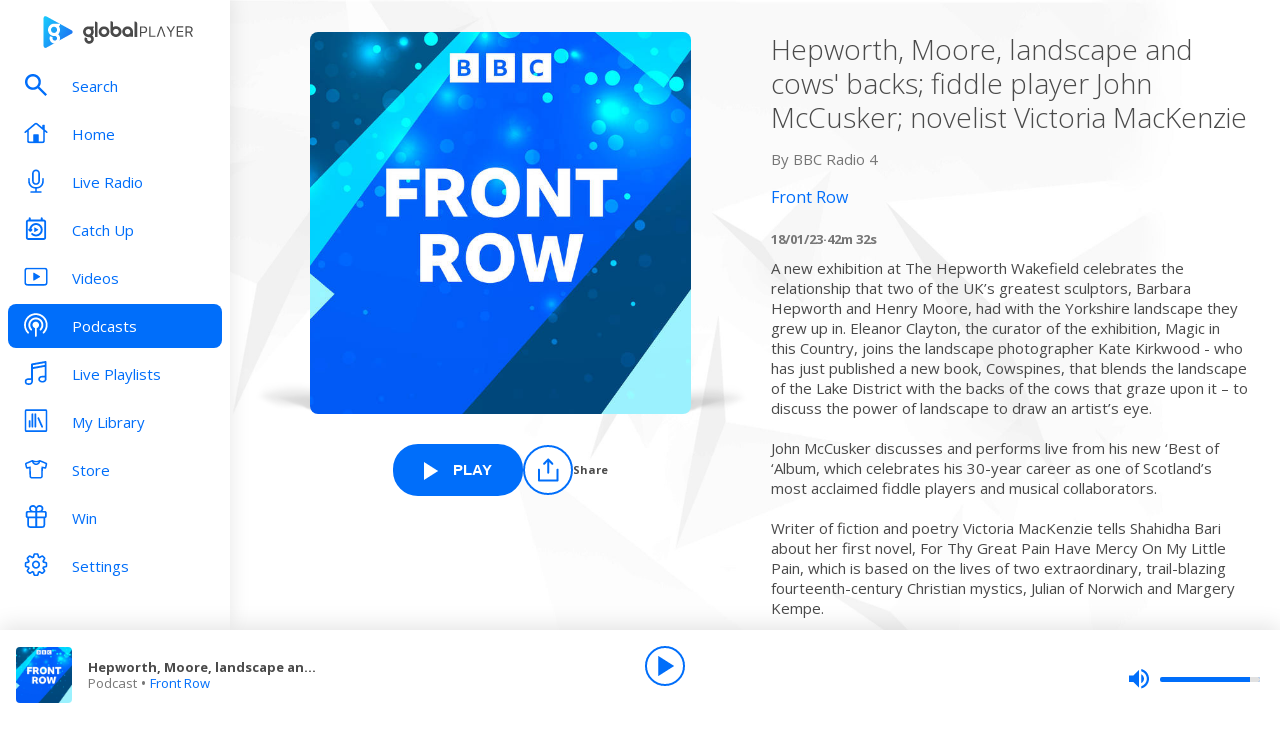

--- FILE ---
content_type: application/javascript; charset=UTF-8
request_url: https://www.globalplayer.com/_next/static/chunks/1266-d176d55c6380a67d.js
body_size: 3674
content:
(self.webpackChunk_N_E=self.webpackChunk_N_E||[]).push([[1266],{11796:e=>{e.exports={settings:"settings_settings__pOwex",panel:"settings_panel__dUKly",title:"settings_title__IZj6b",subtitle:"settings_subtitle___sXGY",description:"settings_description__ryuV9",main:"settings_main__hYN09",name:"settings_name__gYgj6",email:"settings_email__coP5R",text:"settings_text__pvwRo",links:"settings_links__ztdmB",editProfile:"settings_editProfile__dGn_z",linkConfirmation:"settings_linkConfirmation__0ilg8",linkDevice:"settings_linkDevice__PSliD",link:"settings_link__9fu0z",settingContainer:"settings_settingContainer__wstuK",chevron:"settings_chevron__OXyUF",hoverState:"settings_hoverState__J1HHX",footer:"settings_footer__uJxql",settingsContainer:"settings_settingsContainer__cq8_2",settingTitle:"settings_settingTitle__A3GKe"}},27663:(e,t,n)=>{"use strict";n.d(t,{A:()=>y});var a=n(37876),s=n(86914),i=n(65894),l=n(85888),r=n(48230),o=n.n(r),c=n(67028),_=n.n(c);let d=e=>{let{directionLeft:t=!0,longArrow:n=!0,navLinkClassname:r="",href:c,onBack:d,children:g}=e;return(0,a.jsx)(o(),{"data-testid":"backforwardlink",href:c||"#",onClick:e=>{!c&&d&&(e.preventDefault(),d())},className:(0,i.t4)([_().backForwardLink,t?"":_().arrowDirectionReverse,_()[r]]),children:(0,a.jsxs)(a.Fragment,{children:[(0,a.jsx)(l.A,{icon:t?n?s.A.ArrowLeft:s.A.ChevronLeft:n?s.A.ArrowRight:s.A.ChevronRight}),(0,a.jsx)("div",{className:_().children,children:g})]})})};var g=n(70319),h=n.n(g);let y=e=>{let{className:t,titlePositioning:n,title:r,text:o,children:c,showBackNav:_=!1,navDirectionLeft:g,navText:y,headerStyles:p,brand:m,longNavArrow:u=!0,linkHref:x,hasLogo:k=!1,navLinkClassname:v="",titleMargin:w="large",backAction:j,includesLogo:f=!1,...b}=e,N="none"===m?h().noBackground:h()[m];return(0,a.jsxs)("div",{className:(0,i.t4)([h().headerPanel,t,m&&N]),style:p,...b,children:[(0,a.jsx)("div",{className:(0,i.t4)([h().navTitle,"".concat(g?h().left:h().right)]),children:_&&(0,a.jsx)(d,{navLinkClassname:v,href:x,longArrow:u,directionLeft:g,onBack:j,children:y})}),(0,a.jsxs)("div",{className:(0,i.t4)([h().headerContainer,f?h().column:null]),children:[f&&(0,a.jsxs)("div",{className:h().logoContainer,children:[(0,a.jsx)(l.A,{icon:s.A.GlobalPlayerLogoStraplineWhite,className:h().globalPlayerLogo,alt:"Global Player logo"}),(0,a.jsx)(l.A,{icon:s.A.GlobalPlayerIconWhite,className:h().globalPlayerIcon,alt:"Global Player logo"})]}),r?(0,a.jsx)("h1",{className:(0,i.t4)([h().title,h()[w],n&&h()[n],k?h().hasLogo:""]),children:r}):null,o?(0,a.jsx)("p",{className:h().text,children:o}):null,c]})]})}},67028:e=>{e.exports={backForwardLink:"style_backForwardLink__HLj5I",videoPage:"style_videoPage__6LPoG",videoCatgoryPage:"style_videoCatgoryPage__dFEc3",children:"style_children__IuDQZ",arrowDirectionReverse:"style_arrowDirectionReverse__GL83f"}},70319:e=>{e.exports={headerPanel:"style_headerPanel__wXMGP",navTitle:"style_navTitle__Vh37r",title:"style_title__tTCzB",hasLogo:"style_hasLogo__uKaHZ",top:"style_top__xcu4p",large:"style_large__wMboo",medium:"style_medium__5i4K2",small:"style_small__WD9Nw",none:"style_none__1opSW",headerContainer:"style_headerContainer__i_GD5",column:"style_column__hmPWx",logoContainer:"style_logoContainer__3YVNk",globalPlayerLogo:"style_globalPlayerLogo__dLb_t",globalPlayerIcon:"style_globalPlayerIcon__JvvR_",left:"style_left__FVB7s",right:"style_right__i2toy",text:"style_text__CWaW1",button:"style_button__qHwtD",login:"style_login__8XmSX",noBackground:"style_noBackground__euvHL",capital:"style_capital__1uvoF","capital-chill":"style_capital-chill__jIvpD","capital-xtra":"style_capital-xtra__t0yH8","classic-fm":"style_classic-fm__lerCF",gold:"style_gold__qRzdE",heart:"style_heart__C0Yrt",lbc:"style_lbc__ehfGn","radio-x":"style_radio-x__QBIQg","radio-x-classic-rock":"style_radio-x-classic-rock__p9I5p",smooth:"style_smooth__x2X1J"}},91266:(e,t,n)=>{"use strict";n.r(t),n.d(t,{SignInButtons:()=>I,__N_SSP:()=>S,default:()=>D});var a=n(37876),s=n(14232),i=n(48230),l=n.n(i),r=n(89099),o=n.n(r),c=n(81346),_=n(92218),d=n(42158),g=n(80245),h=n(78886),y=n(5120),p=n(85888),m=n(27663),u=n(31533),x=n(63554),k=n(86914),v=n(34557),w=n(47753),j=n(6588),f=n(56388),b=n(11796),N=n.n(b);let A=e=>{let{provider:t,displayName:n}=e;return(0,a.jsx)(l(),{...g.A.alexaAccountLinkingLanding(),legacyBehavior:!0,children:(0,a.jsx)("span",{className:N().linkDevice,"data-testid":"settings-link-".concat(t),children:"Link with ".concat(n," (link now)")})})},P=e=>{let{provider:t,displayName:n}=e;return(0,a.jsx)("p",{className:N().linkConfirmation,"data-testid":"settings-device-linked-confirmation-".concat(t),children:"Link with ".concat(n," (linked)")})},C=()=>{let{isLoggedIn:e}=(0,c.As)(),[t,n]=(0,s.useState)([]),i=(0,c.u)(d.g.linked_devices_status);return(0,s.useEffect)(()=>{let t=async()=>{try{let e=await (0,h.iJ)();n(e)}catch(e){w.A.error(e)}};e&&t()},[e]),(0,a.jsx)(a.Fragment,{children:t.map((e,t)=>{let{provider:n,isLinked:s,displayName:l}=e;return s&&i?(0,a.jsx)(P,{provider:n,displayName:l},"".concat(n,"-").concat(t)):(0,a.jsx)(A,{provider:n,displayName:l},"".concat(n,"-").concat(t))})})},L=()=>{let{user:e}=(0,c.As)();return(0,a.jsxs)("div",{children:[(0,a.jsxs)("p",{className:N().name,children:[e.firstName||"-"," ",e.lastName]}),(0,a.jsx)("p",{className:N().email,children:e.email||"-"}),(0,a.jsxs)("div",{className:N().links,children:[(0,a.jsx)(l(),{...g.A.settingsEditProfile(),legacyBehavior:!0,children:(0,a.jsx)("span",{className:N().editProfile,"data-testid":"settings-edit-profile",children:"View & Edit Profile"})}),(0,a.jsx)(C,{})]})]})};var S=!0;let I=()=>(0,a.jsx)(u.A,{onSignIn:()=>{o().push(g.A.signIn().as)},onSignUp:()=>{o().push(g.A.signUp().as)},orientation:"horizontal",buttonLevel:"on"}),D=(0,r.withRouter)(e=>{let{router:t}=e,{isLoggedIn:n,logout:i,showResetPasswordModal:r}=(0,c.As)(),{query:o}=t;(0,s.useEffect)(()=>{(0,f.MH)({trackingTitle:"settings"});let{dataLayer:e,zE:t}=window;return window.WaitForIt.wait_for(["dataLayer_ready"],()=>{void 0!==e&&void 0===t&&e.push({event:"zendesk_gtm_fire"})},1e4),window.WaitForIt.wait_for(["zendesk_ready"],()=>{void 0!==t&&(t("webWidget","show"),t("webWidget:on","close",function(){0!==window.location.pathname.indexOf("/settings")&&t("webWidget","hide")}))},1e4),()=>{try{if(void 0!==t){let e=t("webWidget:get","display");"launcher"===e&&t("webWidget","hide")}}catch(e){w.A.warn(e)}}},[]),(0,s.useEffect)(()=>{var e;(null==(e=o.pwrt)?void 0:e.length)>1&&r(o.pwrt)},[o.pwrt]);let d=async e=>{e.preventDefault(),window._sp_&&window._sp_.loadPrivacyManagerModal(v.A.SOURCEPOINT_PRIVACY_MANAGER_ID)},h=g.A.settingsLP();return(0,a.jsxs)(a.Fragment,{children:[(0,a.jsx)(_.A,{canonical:"".concat(j.A.openGraph.url).concat(h.as),title:"Settings"}),(0,a.jsxs)("div",{id:"main-content",className:N().settings,"data-testid":"settings-page",children:[(0,a.jsx)(m.A,{className:N().main,title:"Settings",text:n?"":(0,a.jsxs)(a.Fragment,{children:[(0,a.jsx)("b",{children:"Sign In"})," or ",(0,a.jsx)("b",{children:"Sign Up"})," to create your library ",(0,a.jsx)("br",{}),"and add your favourite shows"]}),children:n?(0,a.jsx)(L,{}):(0,a.jsx)(I,{})}),(0,a.jsxs)(x.N,{withBackground:!1,children:[n&&(0,a.jsxs)("div",{className:N().panel,children:[(0,a.jsx)("h2",{className:N().title,children:"Playback Settings"}),(0,a.jsx)("div",{children:(0,a.jsxs)(l(),{className:N().link,...g.A.settingsAutoplay(),"data-testid":"settings__panel__link",children:["Autoplay",(0,a.jsx)(p.A,{className:N().chevron,icon:k.A.ChevronRight})]})})]}),(0,a.jsxs)("div",{className:N().panel,children:[(0,a.jsx)("h2",{className:N().title,children:"About"}),(0,a.jsxs)("div",{children:[(0,a.jsx)("a",{className:N().link,"data-testid":"settings__panel__link",href:"https://global.com/radio/ways-to-listen/",rel:"noreferrer",target:"_blank",children:"Ways To Listen"}),(0,a.jsx)("a",{className:N().link,"data-testid":"settings__panel__link",href:"https://global.com/privacy-policy/",rel:"noreferrer",target:"_blank",children:"Privacy Statement"}),(0,a.jsx)("a",{className:N().link,"data-testid":"settings__panel__link",href:"https://global.com/cookies/",rel:"noreferrer",target:"_blank",children:"Cookies"}),(0,a.jsx)("a",{className:N().link,"data-testid":"settings__panel__link",href:"https://global.com/termsofuse/",rel:"noreferrer",target:"_blank",children:"Terms of Use"}),(0,a.jsx)("a",{className:N().link,href:"https://global.com/legal/",rel:"noreferrer",target:"_blank",children:"Legal"}),v.A.SOURCEPOINT_ENABLED?(0,a.jsx)("button",{className:N().link,"data-testid":"settings__panel__link",id:"settings__panel__link__privacy_manager",onClick:d,children:"Privacy Manager"}):null]})]}),n?(0,a.jsx)("div",{style:{width:"100%",textAlign:"center"},children:(0,a.jsx)(y.$,{onClick:()=>i(),variant:"secondary",children:"Sign Out"})}):null]})]})]})})},92218:(e,t,n)=>{"use strict";n.d(t,{A:()=>c});var a=n(37876),s=n(14232),i=n(62867),l=n(34048),r=n(39437),o=n(81346);let c=e=>{var t,n;let{title:c,..._}=e,{NowPlayingByStation:d}=(0,o.Me)(),g=(0,s.useContext)(r.T),h=g.playlist[g.currentPlayingIndex],y=h?d.get("radio"===h.itemType?null==(t=h.heraldId)?void 0:t.toString():null==(n=h.id)?void 0:n.toString()):new l.ZT,p=c,m=h?h.itemType:null,u=h&&h.subtitle?"on ".concat(h.subtitle):"";if(y)switch(m){case"playlist":case"radio":switch(y.now_playing.type){case"playlist":case"show":p="".concat(y.now_playing.name," ").concat(u);break;case"track":p="".concat(y.now_playing.title," by ").concat(y.now_playing.artist," | ").concat("radio"===m?"".concat(y.current_show.name," ").concat(u):c," ")}break;case"podcast":p="".concat(h.title," | ").concat(h.subtitle);break;case"catchup":p="".concat(h.title," | ").concat(c)}return(0,a.jsx)(i.bV,{title:g.isPlaying?p:c,..._})}}}]);

--- FILE ---
content_type: application/javascript; charset=UTF-8
request_url: https://www.globalplayer.com/_next/static/chunks/pages/my-library/%5Btype%5D-3ad8f90fc1838b67.js
body_size: 2872
content:
(self.webpackChunk_N_E=self.webpackChunk_N_E||[]).push([[4647],{21743:e=>{e.exports={header:"styles_header__2XqUI",title:"styles_title__H1fcJ",links:"styles_links__Nhrzm",items:"styles_items__8rVii",gridFixer:"styles_gridFixer__XXuct",item:"styles_item__lc0fl",panel:"styles_panel__xSo6q",footerWrapper:"styles_footerWrapper__gSzFX"}},36144:(e,t,s)=>{(window.__NEXT_P=window.__NEXT_P||[]).push(["/my-library/[type]",function(){return s(68771)}])},40660:e=>{e.exports={navLinks:"style_navLinks__cl2_J"}},52839:e=>{e.exports={image:"styles_image__tT6dA",link:"styles_link__kdcMF",text:"styles_text__ZWQOn",title:"styles_title__jUd9A",lineTrim:"styles_lineTrim___RFvG",lineClamp:"styles_lineClamp__yrM2I",chartPosition:"styles_chartPosition__YzD1m",caption:"styles_caption__ZAHiN",detail:"styles_detail__F1cl2",placeholder:"styles_placeholder__jb27M",placeHolderShimmer:"styles_placeHolderShimmer__f1M1C",circleBadge:"styles_circleBadge__0EG4J"}},68771:(e,t,s)=>{"use strict";s.r(t),s.d(t,{MyLibraryItems:()=>S,__N_SSP:()=>L,default:()=>B});var a=s(37876),i=s(14232),l=s(48230),r=s.n(l),n=s(59063),c=s(92218),d=s(51440),o=s(976),h=s(80245),_=s(78886),m=s(92062),y=s(79683),g=s(27663),A=s(76357),p=s(31512),x=s(63554),j=s(71994),u=s(6588),b=s(97234),N=s(56388),v=s(91266),f=s(21743),k=s.n(f);let w=e=>{let t,{show:s,href:i,showCircleBadge:l}=e,n="my-library__items__item__image",c="station"in s;return c&&(n+=" ".concat(s.station.brand.slug,"-brand-background"),t=s.station.name),(0,a.jsx)("div",{className:k().item,"data-testid":"my-library__items__item",children:(0,a.jsx)(r(),{href:i,passHref:!0,legacyBehavior:!0,children:(0,a.jsx)(y.A,{imageHeight:230,imageWidth:230,imageClassName:n,imageStyle:c?{}:{padding:0},artwork:s.imageUrl||b.A.src,title:s.title,subtitle:t,showCircleBadge:l,circleBadgeSize:"regular"})})},s.id)};var L=!0;function S(e){let{isLoading:t,libraryItems:s,contentType:i,station:l}=e;return t?(0,a.jsx)("p",{children:"Loading..."}):0===s.length?"podcasts"===i?(0,a.jsxs)(a.Fragment,{children:[(0,a.jsx)("p",{children:"You currently have no saved Podcast shows."}),(0,a.jsx)("br",{}),(0,a.jsxs)("p",{children:["Browse the"," ",(0,a.jsx)(r(),{...h.A.podcasts(),legacyBehavior:!0,children:(0,a.jsx)("a",{children:"Podcasts"})})," ","section to get started."]})]}):(0,a.jsxs)(a.Fragment,{children:[(0,a.jsx)("p",{children:"You currently have no saved Radio shows."}),(0,a.jsx)("br",{}),(0,a.jsxs)("p",{children:["Browse the"," ",(0,a.jsx)(r(),{...h.A.catchupLP(l.brandSlug,l.slug),legacyBehavior:!0,children:(0,a.jsx)("a",{children:"Catch Up"})})," ","section to get started."]})]}):(0,a.jsx)("div",{className:"".concat(k().items," ").concat(s.length<5?k().gridFixer:""),children:s.map(e=>"station"in e?(0,a.jsx)(w,{href:h.A.catchupShow(e.station.brand.slug,e.station.slug,e.id).as,show:e,showCircleBadge:e.badge>0},e.id):(0,a.jsx)(w,{href:h.A.podcastsShow(e.id).as,show:e,showCircleBadge:e.badge>0},e.id))})}let B=(0,n.BZ)(function(e){let{contentType:t,station:s}=e,[l,n]=(0,i.useState)(!0),{getTargetSyncKey:y,setSeen:g,isLoading:p}=(0,o.Vd)(),[b,v]=(0,i.useState)([]),[f,w]=(0,i.useState)([]);(0,i.useEffect)(()=>{(0,N.MH)({trackingTitle:"My Library | ".concat((0,N.ZH)(t))})},[]),(0,i.useEffect)(()=>{let e=async()=>{n(!0);let e=y("Nav.MyLibrary");try{let t=await Promise.all([(0,_.pn)(e),(0,_.$L)(e)]);v(t[0]),w(t[1]),n(!1),g("Nav.MyLibrary")}catch(e){(0,d.m)(j.BV.error.libraryFetch,"error"),n(!1)}};p||e()},[p]);let L=h.A.myLibrary(t);return(0,a.jsxs)(a.Fragment,{children:[(0,a.jsx)(c.A,{canonical:"".concat(u.A.openGraph.url).concat(L.as),title:"My Library"}),(0,a.jsxs)(x.N,{withBackground:!0,"data-testid":"my-library",children:[(0,a.jsx)("div",{className:k().header,children:(0,a.jsx)("h1",{className:k().title,children:"My Library"})}),(0,a.jsxs)(A.p,{className:k().links,"data-testid":"my-library__links",children:[(0,a.jsx)(r(),{...h.A.myLibrary("radio"),passHref:!0,children:(0,a.jsx)(m.k,{className:k().link,isActive:"radio"===t,children:"Radio"})}),(0,a.jsx)(r(),{...h.A.myLibrary("podcasts"),passHref:!0,children:(0,a.jsx)(m.k,{className:k().link,isActive:"podcasts"===t,children:"Podcasts"})})]}),(0,a.jsx)(S,{isLoading:l,libraryItems:"radio"===t?b:f,contentType:t,station:s})]})]})},()=>(0,a.jsxs)(a.Fragment,{children:[(0,a.jsx)(c.A,{canonical:"".concat(u.A.openGraph.url).concat(h.A.myLibrary("radio").as),title:"My Library"}),(0,a.jsx)(g.A,{className:k().panel,title:"My Library","data-testid":"my-library-signin",text:(0,a.jsxs)(a.Fragment,{children:[(0,a.jsx)("b",{children:"Sign In"})," or ",(0,a.jsx)("b",{children:"Sign Up"})," ",(0,a.jsx)("br",{}),"to view My Library"]}),children:(0,a.jsx)(v.SignInButtons,{})}),(0,a.jsx)("div",{className:k().footerWrapper,children:(0,a.jsx)(p.A,{})})]}))},70678:e=>{e.exports={navLink:"style_navLink__fAel_",active:"style_active__Y8W26"}},76357:(e,t,s)=>{"use strict";s.d(t,{p:()=>n});var a=s(37876),i=s(65894),l=s(40660),r=s.n(l);function n(e){let{className:t,children:s,...l}=e;return(0,a.jsx)("div",{className:(0,i.t4)([r().navLinks,t]),...l,children:s})}},79683:(e,t,s)=>{"use strict";s.d(t,{A:()=>h});var a=s(37876),i=s(14232),l=s(65894),r=s(5342),n=s(53448),c=s(52839),d=s.n(c);let o=(0,i.forwardRef)((e,t)=>{let{title:s,href:i,className:c,artwork:o,subtitle:h="",fallbackImage:_,isPlaceholder:m,showNumber:y,number:g,imageClassName:A="",imageStyle:p={},imageHeight:x,imageWidth:j,onClick:u,detail:b,textClassName:N="",textColour:v,hasHoverEffect:f=!0,showCircleBadge:k,circleBadgeSize:w}=e,L=h.length>0;if(m){let e={backgroundColor:"lightgray"};return(0,a.jsxs)(a.Fragment,{children:[(0,a.jsx)("div",{className:(0,l.t4)([d().placeholder,d().image]),"data-testid":"content-item__placeholder",style:{...e,paddingBottom:"100%"}}),(0,a.jsxs)("div",{className:d().text,children:[(0,a.jsx)("span",{style:{...e,width:"80%"},className:(0,l.t4)([d().placeholder,d().title,d().lineTrim,L?"":d().lineClamp]),children:"\xa0"}),(0,a.jsx)("p",{style:{...e,width:"40%"},className:(0,l.t4)([d().placeholder,d().caption]),children:"\xa0"})]})]})}return(0,a.jsxs)("a",{className:(0,l.t4)([c,f?d().link:""]),href:i,onClick:u,"data-testid":"content-item__link",title:s,ref:t,"aria-label":s,children:[k?(0,a.jsx)(r.A,{size:w,className:d().circleBadge,"aria-label":"new episodes"}):null,(0,a.jsx)(n.c,{height:x,width:j,alt:"".concat(s," image"),className:(0,l.t4)([d().image,A]),style:p,fallbackImageSrc:_,src:o,loading:"lazy"}),(0,a.jsxs)("div",{className:(0,l.t4)([d().text,N]),children:[y?(0,a.jsx)("div",{className:d().chartPosition,children:g.toString().padStart(2,"0")}):null,(0,a.jsx)("span",{style:{...v?{color:v}:{}},className:(0,l.t4)([d().title,d().lineTrim,L?"":d().lineClamp]),children:s}),L&&(0,a.jsx)("p",{style:{...v?{color:v}:{}},className:d().caption,children:h}),b&&(0,a.jsx)("p",{style:{...v?{color:v}:{}},className:d().detail,children:b})]})]},s)});o.displayName="ContentItem";let h=o},92062:(e,t,s)=>{"use strict";s.d(t,{k:()=>n});var a=s(37876),i=s(65894),l=s(70678),r=s.n(l);function n(e){let{children:t,className:s,isActive:l,...n}=e,c=(0,i.t4)([r().navLink,l?r().active:"",s]);return(0,a.jsx)("a",{className:c,...n,children:t})}},97234:(e,t,s)=>{"use strict";s.d(t,{A:()=>a});let a={src:"/_next/static/media/transparent.f7d34423.png",height:400,width:400,blurDataURL:"[data-uri]",blurWidth:8,blurHeight:8}}},e=>{e.O(0,[1266,636,6593,8792],()=>e(e.s=36144)),_N_E=e.O()}]);